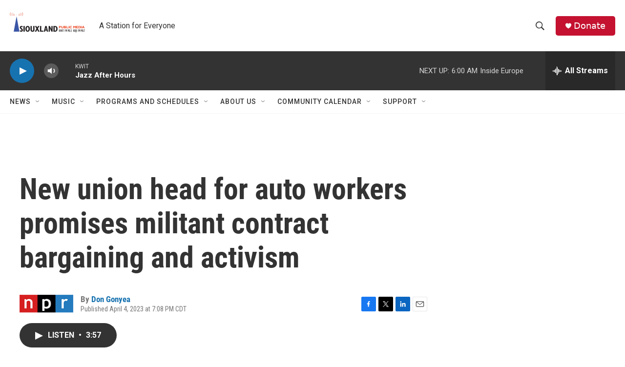

--- FILE ---
content_type: text/html; charset=utf-8
request_url: https://www.google.com/recaptcha/api2/aframe
body_size: 267
content:
<!DOCTYPE HTML><html><head><meta http-equiv="content-type" content="text/html; charset=UTF-8"></head><body><script nonce="PoZ3AM3g7-dCTRRNIwraQA">/** Anti-fraud and anti-abuse applications only. See google.com/recaptcha */ try{var clients={'sodar':'https://pagead2.googlesyndication.com/pagead/sodar?'};window.addEventListener("message",function(a){try{if(a.source===window.parent){var b=JSON.parse(a.data);var c=clients[b['id']];if(c){var d=document.createElement('img');d.src=c+b['params']+'&rc='+(localStorage.getItem("rc::a")?sessionStorage.getItem("rc::b"):"");window.document.body.appendChild(d);sessionStorage.setItem("rc::e",parseInt(sessionStorage.getItem("rc::e")||0)+1);localStorage.setItem("rc::h",'1768732953166');}}}catch(b){}});window.parent.postMessage("_grecaptcha_ready", "*");}catch(b){}</script></body></html>